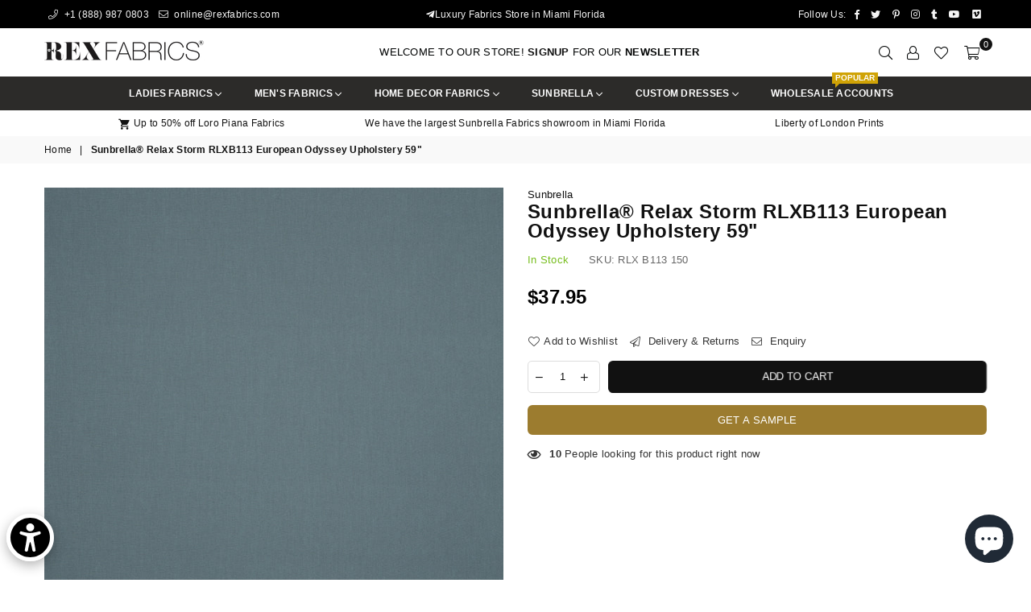

--- FILE ---
content_type: text/javascript; charset=utf-8
request_url: https://www.rexfabrics.com/products/sunbrella-relax-storm-rlxb113-european-odyssey-upholstery-59.js?app=product-samples
body_size: 1412
content:
{"id":8224761184488,"title":"Sunbrella® Relax Storm RLXB113 European Odyssey Upholstery 59\"","handle":"sunbrella-relax-storm-rlxb113-european-odyssey-upholstery-59","description":"\u003cdiv class=\"longDescriptionWrapper\"\u003e\n\u003cp\u003eSunbrella® Relax Storm RLXB113 European Odyssey Upholstery 59\" is a stylish yet worry-free fabric with decorative appeal. Made of 100% Sunbrella® Acrylic, this fabric resists color loss and abrasion, so you can keep it looking new for years. It is mildew-resistant, stain-resistant, and water-repellent for easy maintenance, helping you maximize your furniture's life indoors and outdoors. Sunbrella European in Mineral Blue has a depth of color that will add style and sophistication to any space. This durable yet beautiful fabric is available at Rex Fabrics in Miami, Florida, offering the convenience of shopping without leaving the comfort of your home. Make sure to ask about our wide range of other Sunbrella® fabrics available!\u003c\/p\u003e\n\u003ctable width=\"100%\"\u003e\n\u003ctbody\u003e\n\u003ctr\u003e\n\u003ctd\u003e\n\u003cmeta charset=\"utf-8\"\u003e\n\u003cdiv data-mce-fragment=\"1\" class=\"col6 acol12 valueWrapper attrLabel\"\u003e\u003cstrong\u003e\u003cspan data-mce-fragment=\"1\" id=\"descAttributeName_1_11_3074457345618260162_3074457345618261067\"\u003eTensile:\u003c\/span\u003e\u003c\/strong\u003e\u003c\/div\u003e\n\u003c\/td\u003e\n\u003ctd\u003e\n\u003cmeta charset=\"utf-8\"\u003e\n\u003cdiv class=\"col6\"\u003e\n\u003cdiv class=\"row descriptiveAttrWrap\"\u003e\n\u003cdiv class=\"col6 acol12 valueWrapper attrValue\"\u003e\u003cspan id=\"descAttributeValue_1_11_3074457345618260162_3074457345618261067\"\u003eSpecific\u003c\/span\u003e\u003c\/div\u003e\n\u003c\/div\u003e\n\u003c\/div\u003e\n\u003c\/td\u003e\n\u003ctd\u003e\n\u003cmeta charset=\"utf-8\"\u003e\n\u003cdiv class=\"col6 acol12 valueWrapper attrLabel\"\u003e\u003cstrong\u003e\u003cspan id=\"descAttributeName_2_11_3074457345618260162_3074457345618261067\"\u003eMildew Resistant:\u003c\/span\u003e\u003c\/strong\u003e\u003c\/div\u003e\n\u003c\/td\u003e\n\u003ctd\u003eYes\u003c\/td\u003e\n\u003c\/tr\u003e\n\u003ctr\u003e\n\u003ctd\u003e\n\u003cmeta charset=\"utf-8\"\u003e \u003cstrong\u003eApplication:\u003c\/strong\u003e\n\u003c\/td\u003e\n\u003ctd\u003e\n\u003cmeta charset=\"utf-8\"\u003e \u003cspan\u003eCushions, Drapery \/ Curtains, Indoor Upholstery, Marine Upholstery, Outdoor Upholstery, Pillows, Umbrellas\u003c\/span\u003e\n\u003c\/td\u003e\n\u003ctd\u003e\u003cstrong\u003eBase Fabric:\u003c\/strong\u003e\u003c\/td\u003e\n\u003ctd\u003e\n\u003cmeta charset=\"utf-8\"\u003e\n\u003cdiv class=\"col6\"\u003e\n\u003cdiv class=\"row descriptiveAttrWrap\"\u003e\n\u003cdiv class=\"col6 acol12 valueWrapper attrValue\"\u003e\n\u003cmeta charset=\"utf-8\"\u003e\n\u003cdiv class=\"col6\"\u003e\n\u003cdiv class=\"row descriptiveAttrWrap\"\u003e\n\u003cdiv class=\"col6 acol12 valueWrapper attrValue\"\u003e\n\u003cmeta charset=\"utf-8\"\u003e\n\u003cdiv class=\"col6\"\u003e\n\u003cdiv class=\"row descriptiveAttrWrap\"\u003e\n\u003cdiv class=\"col6 acol12 valueWrapper attrValue\"\u003e\u003cspan id=\"descAttributeValue_2_11_3074457345618260162_3074457345618261067\"\u003eSunbrella Acrylic, Sunbrella Polyester\u003c\/span\u003e\u003c\/div\u003e\n\u003c\/div\u003e\n\u003c\/div\u003e\n\u003c\/div\u003e\n\u003c\/div\u003e\n\u003c\/div\u003e\n\u003c\/div\u003e\n\u003c\/div\u003e\n\u003c\/div\u003e\n\u003c\/td\u003e\n\u003c\/tr\u003e\n\u003ctr\u003e\n\u003ctd\u003e\u003cstrong\u003eFinish\/Coating\u003c\/strong\u003e\u003c\/td\u003e\n\u003ctd\u003e\n\u003cmeta charset=\"utf-8\"\u003e\n\u003cdiv class=\"col6\"\u003e\n\u003cdiv class=\"row descriptiveAttrWrap zebraStripe\"\u003e\n\u003cdiv class=\"col6 acol12 valueWrapper attrValue\"\u003e\n\u003cmeta charset=\"utf-8\"\u003e \u003cmeta charset=\"utf-8\"\u003e\n\u003cdiv data-mce-fragment=\"1\" class=\"col6\"\u003e\n\u003cdiv data-mce-fragment=\"1\" class=\"row descriptiveAttrWrap zebraStripe\"\u003e\n\u003cdiv data-mce-fragment=\"1\" class=\"col6 acol12 valueWrapper attrValue\"\u003e\u003cspan data-mce-fragment=\"1\" id=\"descAttributeValue_3_11_3074457345618260162_3074457345618261067\"\u003eNon-PFOA Water Repellent and Stain Resistant\u003c\/span\u003e\u003c\/div\u003e\n\u003c\/div\u003e\n\u003c\/div\u003e\n\u003c\/div\u003e\n\u003c\/div\u003e\n\u003c\/div\u003e\n\u003c\/td\u003e\n\u003ctd\u003e\u003cstrong\u003e\u003cmeta charset=\"utf-8\"\u003eColor:\u003c\/strong\u003e\u003c\/td\u003e\n\u003ctd\u003e\n\u003cmeta charset=\"utf-8\"\u003eRelax Storm\u003c\/td\u003e\n\u003c\/tr\u003e\n\u003ctr\u003e\n\u003ctd\u003e\u003cstrong\u003e\u003cmeta charset=\"utf-8\"\u003ePattern Direction:\u003c\/strong\u003e\u003c\/td\u003e\n\u003ctd\u003e\n\u003cmeta charset=\"utf-8\"\u003e \u003cmeta charset=\"utf-8\"\u003e\n\u003cdiv data-mce-fragment=\"1\" class=\"col6\"\u003e\n\u003cdiv data-mce-fragment=\"1\" class=\"row descriptiveAttrWrap\"\u003e\n\u003cdiv data-mce-fragment=\"1\" class=\"col6 acol12 valueWrapper attrValue\"\u003e\n\u003cmeta charset=\"utf-8\"\u003e \u003cmeta charset=\"utf-8\"\u003e\n\u003cdiv data-mce-fragment=\"1\" class=\"col6\"\u003e\n\u003cdiv data-mce-fragment=\"1\" class=\"row descriptiveAttrWrap\"\u003e\n\u003cdiv data-mce-fragment=\"1\" class=\"col6 acol12 valueWrapper attrValue\"\u003e\n\u003cmeta charset=\"utf-8\"\u003eUp the Roll, Selvedge is Left\/Right\u003c\/div\u003e\n\u003c\/div\u003e\n\u003c\/div\u003e\n\u003c\/div\u003e\n\u003c\/div\u003e\n\u003c\/div\u003e\n\u003c\/td\u003e\n\u003ctd\u003e\u003cstrong\u003eStyle#:\u003c\/strong\u003e\u003c\/td\u003e\n\u003ctd\u003e\n\u003cmeta charset=\"utf-8\"\u003e \u003cmeta charset=\"utf-8\"\u003e\n\u003cdiv data-mce-fragment=\"1\" class=\"col6\"\u003e\n\u003cdiv data-mce-fragment=\"1\" class=\"row descriptiveAttrWrap zebraStripe\"\u003e\n\u003cdiv data-mce-fragment=\"1\" class=\"col6 acol12 valueWrapper attrValue\"\u003e\n\u003cmeta charset=\"utf-8\"\u003e \u003cmeta charset=\"utf-8\"\u003e \u003cspan data-mce-fragment=\"1\"\u003eRLX B113 150\u003c\/span\u003e\u003cbr\u003e\n\u003c\/div\u003e\n\u003c\/div\u003e\n\u003c\/div\u003e\n\u003c\/td\u003e\n\u003c\/tr\u003e\n\u003ctr\u003e\n\u003ctd\u003e\u003cstrong\u003eTongue Tear Strenght\u003c\/strong\u003e\u003c\/td\u003e\n\u003ctd\u003eSpecific\u003c\/td\u003e\n\u003ctd\u003e\u003cstrong\u003eTranslucent:\u003c\/strong\u003e\u003c\/td\u003e\n\u003ctd\u003eNo\u003c\/td\u003e\n\u003c\/tr\u003e\n\u003ctr\u003e\n\u003ctd\u003e\u003cstrong\u003eWeight:\u003c\/strong\u003e\u003c\/td\u003e\n\u003ctd\u003e\n\u003cmeta charset=\"utf-8\"\u003e \u003cmeta charset=\"utf-8\"\u003e \u003cspan data-mce-fragment=\"1\"\u003e6.1 oz\/sq yd\u003c\/span\u003e\u003cbr\u003e\n\u003c\/td\u003e\n\u003ctd\u003e\u003cstrong\u003eRepeat Width:\u003c\/strong\u003e\u003c\/td\u003e\n\u003ctd\u003e\n\u003cmeta charset=\"utf-8\"\u003e \u003cbr\u003e\n\u003c\/td\u003e\n\u003c\/tr\u003e\n\u003ctr\u003e\n\u003ctd\u003e\u003cstrong\u003eWarranty (Sunbrella)\u003c\/strong\u003e\u003c\/td\u003e\n\u003ctd\u003e5 Years\u003c\/td\u003e\n\u003ctd\u003e\u003cstrong\u003eWater Repellent\u003c\/strong\u003e\u003c\/td\u003e\n\u003ctd\u003e\u003cbr\u003e\u003c\/td\u003e\n\u003c\/tr\u003e\n\u003ctr\u003e\n\u003ctd\u003e\u003cstrong\u003eWidth:\u003c\/strong\u003e\u003c\/td\u003e\n\u003ctd\u003e59\"\u003c\/td\u003e\n\u003ctd\u003e\u003cstrong\u003e\u003cspan mce-data-marked=\"1\"\u003e\u003cmeta charset=\"utf-8\"\u003eSold By:\u003c\/span\u003e\u003c\/strong\u003e\u003c\/td\u003e\n\u003ctd\u003e\n\u003cmeta charset=\"utf-8\"\u003eYard\u003c\/td\u003e\n\u003c\/tr\u003e\n\u003c\/tbody\u003e\n\u003c\/table\u003e\n\u003c\/div\u003e","published_at":"2023-05-19T11:57:13-04:00","created_at":"2023-05-17T18:20:23-04:00","vendor":"Sunbrella","type":"Decorative Fabrics","tags":["54\"","Decorative Fabrics: Decorative Designer Fabrics","Decorative Fabrics: Sunbrella","Grey","Solid","Sunbrella","Upholstery"],"price":3795,"price_min":3795,"price_max":3795,"available":true,"price_varies":false,"compare_at_price":null,"compare_at_price_min":0,"compare_at_price_max":0,"compare_at_price_varies":false,"variants":[{"id":44509809213672,"title":"Default Title","option1":"Default Title","option2":null,"option3":null,"sku":"RLX B113 150","requires_shipping":true,"taxable":true,"featured_image":null,"available":true,"name":"Sunbrella® Relax Storm RLXB113 European Odyssey Upholstery 59\"","public_title":null,"options":["Default Title"],"price":3795,"weight":454,"compare_at_price":null,"inventory_management":"shopify","barcode":"09213672","requires_selling_plan":false,"selling_plan_allocations":[]}],"images":["\/\/cdn.shopify.com\/s\/files\/1\/0408\/7981\/6861\/files\/sunbrella-fabric-miami.jpg1_62.jpg?v=1684362069"],"featured_image":"\/\/cdn.shopify.com\/s\/files\/1\/0408\/7981\/6861\/files\/sunbrella-fabric-miami.jpg1_62.jpg?v=1684362069","options":[{"name":"Title","position":1,"values":["Default Title"]}],"url":"\/products\/sunbrella-relax-storm-rlxb113-european-odyssey-upholstery-59","media":[{"alt":"Sunbrella Relax Storm RLXB113 European Odyssey Upholstery 59\" - Rex Fabrics","id":33394560073960,"position":1,"preview_image":{"aspect_ratio":1.0,"height":1500,"width":1500,"src":"https:\/\/cdn.shopify.com\/s\/files\/1\/0408\/7981\/6861\/files\/sunbrella-fabric-miami.jpg1_62.jpg?v=1684362069"},"aspect_ratio":1.0,"height":1500,"media_type":"image","src":"https:\/\/cdn.shopify.com\/s\/files\/1\/0408\/7981\/6861\/files\/sunbrella-fabric-miami.jpg1_62.jpg?v=1684362069","width":1500}],"requires_selling_plan":false,"selling_plan_groups":[]}